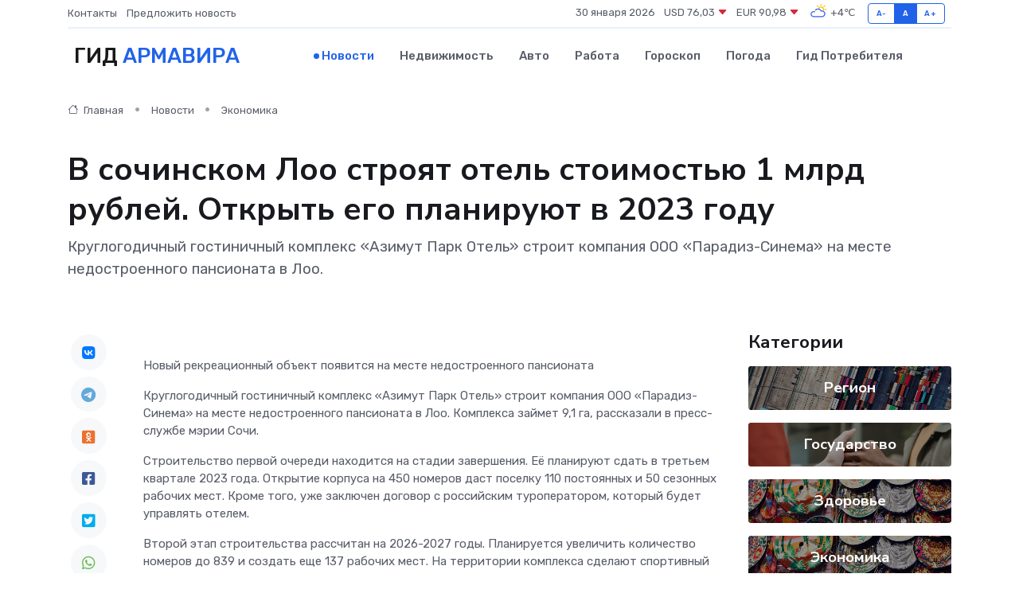

--- FILE ---
content_type: text/html; charset=UTF-8
request_url: https://armavir-gid.ru/news/ekonomika/v-sochinskom-loo-stroyat-otel-stoimostyu-1-mlrd-rubley-otkryt-ego-planiruyut-v-2023-godu.htm
body_size: 9901
content:
<!DOCTYPE html>
<html lang="ru">
<head>
	<meta charset="utf-8">
	<meta name="csrf-token" content="k5cNTlno6B1AcB7iObeEXVG8v8rU6Jo5NM9bGLaa">
    <meta http-equiv="X-UA-Compatible" content="IE=edge">
    <meta name="viewport" content="width=device-width, initial-scale=1">
    <title>В сочинском Лоо строят отель стоимостью 1 млрд рублей. Открыть его планируют в 2023 году - новости Армавира</title>
    <meta name="description" property="description" content="Круглогодичный гостиничный комплекс «Азимут Парк Отель» строит компания ООО «Парадиз-Синема» на месте недостроенного пансионата в Лоо.">
    
    <meta property="fb:pages" content="105958871990207" />
    <link rel="shortcut icon" type="image/x-icon" href="https://armavir-gid.ru/favicon.svg">
    <link rel="canonical" href="https://armavir-gid.ru/news/ekonomika/v-sochinskom-loo-stroyat-otel-stoimostyu-1-mlrd-rubley-otkryt-ego-planiruyut-v-2023-godu.htm">
    <link rel="preconnect" href="https://fonts.gstatic.com">
    <link rel="dns-prefetch" href="https://fonts.googleapis.com">
    <link rel="dns-prefetch" href="https://pagead2.googlesyndication.com">
    <link rel="dns-prefetch" href="https://res.cloudinary.com">
    <link href="https://fonts.googleapis.com/css2?family=Nunito+Sans:wght@400;700&family=Rubik:wght@400;500;700&display=swap" rel="stylesheet">
    <link rel="stylesheet" type="text/css" href="https://armavir-gid.ru/assets/font-awesome/css/all.min.css">
    <link rel="stylesheet" type="text/css" href="https://armavir-gid.ru/assets/bootstrap-icons/bootstrap-icons.css">
    <link rel="stylesheet" type="text/css" href="https://armavir-gid.ru/assets/tiny-slider/tiny-slider.css">
    <link rel="stylesheet" type="text/css" href="https://armavir-gid.ru/assets/glightbox/css/glightbox.min.css">
    <link rel="stylesheet" type="text/css" href="https://armavir-gid.ru/assets/plyr/plyr.css">
    <link id="style-switch" rel="stylesheet" type="text/css" href="https://armavir-gid.ru/assets/css/style.css">
    <link rel="stylesheet" type="text/css" href="https://armavir-gid.ru/assets/css/style2.css">

    <meta name="twitter:card" content="summary">
    <meta name="twitter:site" content="@mysite">
    <meta name="twitter:title" content="В сочинском Лоо строят отель стоимостью 1 млрд рублей. Открыть его планируют в 2023 году - новости Армавира">
    <meta name="twitter:description" content="Круглогодичный гостиничный комплекс «Азимут Парк Отель» строит компания ООО «Парадиз-Синема» на месте недостроенного пансионата в Лоо.">
    <meta name="twitter:creator" content="@mysite">
    <meta name="twitter:image:src" content="https://res.cloudinary.com/dgw4jpufm/image/upload/v9s9tjk4q10ufhbirc1s">
    <meta name="twitter:domain" content="armavir-gid.ru">
    <meta name="twitter:card" content="summary_large_image" /><meta name="twitter:image" content="https://res.cloudinary.com/dgw4jpufm/image/upload/v9s9tjk4q10ufhbirc1s">

    <meta property="og:url" content="http://armavir-gid.ru/news/ekonomika/v-sochinskom-loo-stroyat-otel-stoimostyu-1-mlrd-rubley-otkryt-ego-planiruyut-v-2023-godu.htm">
    <meta property="og:title" content="В сочинском Лоо строят отель стоимостью 1 млрд рублей. Открыть его планируют в 2023 году - новости Армавира">
    <meta property="og:description" content="Круглогодичный гостиничный комплекс «Азимут Парк Отель» строит компания ООО «Парадиз-Синема» на месте недостроенного пансионата в Лоо.">
    <meta property="og:type" content="website">
    <meta property="og:image" content="https://res.cloudinary.com/dgw4jpufm/image/upload/v9s9tjk4q10ufhbirc1s">
    <meta property="og:locale" content="ru_RU">
    <meta property="og:site_name" content="Гид Армавира">
    

    <link rel="image_src" href="https://res.cloudinary.com/dgw4jpufm/image/upload/v9s9tjk4q10ufhbirc1s" />

    <link rel="alternate" type="application/rss+xml" href="https://armavir-gid.ru/feed" title="Армавир: гид, новости, афиша">
        <script async src="https://pagead2.googlesyndication.com/pagead/js/adsbygoogle.js"></script>
    <script>
        (adsbygoogle = window.adsbygoogle || []).push({
            google_ad_client: "ca-pub-0899253526956684",
            enable_page_level_ads: true
        });
    </script>
        
    
    
    
    <script>if (window.top !== window.self) window.top.location.replace(window.self.location.href);</script>
    <script>if(self != top) { top.location=document.location;}</script>

<!-- Google tag (gtag.js) -->
<script async src="https://www.googletagmanager.com/gtag/js?id=G-71VQP5FD0J"></script>
<script>
  window.dataLayer = window.dataLayer || [];
  function gtag(){dataLayer.push(arguments);}
  gtag('js', new Date());

  gtag('config', 'G-71VQP5FD0J');
</script>
</head>
<body>
<script type="text/javascript" > (function(m,e,t,r,i,k,a){m[i]=m[i]||function(){(m[i].a=m[i].a||[]).push(arguments)}; m[i].l=1*new Date();k=e.createElement(t),a=e.getElementsByTagName(t)[0],k.async=1,k.src=r,a.parentNode.insertBefore(k,a)}) (window, document, "script", "https://mc.yandex.ru/metrika/tag.js", "ym"); ym(53664187, "init", {}); ym(86840228, "init", { clickmap:true, trackLinks:true, accurateTrackBounce:true, webvisor:true });</script> <noscript><div><img src="https://mc.yandex.ru/watch/53664187" style="position:absolute; left:-9999px;" alt="" /><img src="https://mc.yandex.ru/watch/86840228" style="position:absolute; left:-9999px;" alt="" /></div></noscript>
<script type="text/javascript">
    new Image().src = "//counter.yadro.ru/hit?r"+escape(document.referrer)+((typeof(screen)=="undefined")?"":";s"+screen.width+"*"+screen.height+"*"+(screen.colorDepth?screen.colorDepth:screen.pixelDepth))+";u"+escape(document.URL)+";h"+escape(document.title.substring(0,150))+";"+Math.random();
</script>
<!-- Rating@Mail.ru counter -->
<script type="text/javascript">
var _tmr = window._tmr || (window._tmr = []);
_tmr.push({id: "3138453", type: "pageView", start: (new Date()).getTime()});
(function (d, w, id) {
  if (d.getElementById(id)) return;
  var ts = d.createElement("script"); ts.type = "text/javascript"; ts.async = true; ts.id = id;
  ts.src = "https://top-fwz1.mail.ru/js/code.js";
  var f = function () {var s = d.getElementsByTagName("script")[0]; s.parentNode.insertBefore(ts, s);};
  if (w.opera == "[object Opera]") { d.addEventListener("DOMContentLoaded", f, false); } else { f(); }
})(document, window, "topmailru-code");
</script><noscript><div>
<img src="https://top-fwz1.mail.ru/counter?id=3138453;js=na" style="border:0;position:absolute;left:-9999px;" alt="Top.Mail.Ru" />
</div></noscript>
<!-- //Rating@Mail.ru counter -->

<header class="navbar-light navbar-sticky header-static">
    <div class="navbar-top d-none d-lg-block small">
        <div class="container">
            <div class="d-md-flex justify-content-between align-items-center my-1">
                <!-- Top bar left -->
                <ul class="nav">
                    <li class="nav-item">
                        <a class="nav-link ps-0" href="https://armavir-gid.ru/contacts">Контакты</a>
                    </li>
                    <li class="nav-item">
                        <a class="nav-link ps-0" href="https://armavir-gid.ru/sendnews">Предложить новость</a>
                    </li>
                    
                </ul>
                <!-- Top bar right -->
                <div class="d-flex align-items-center">
                    
                    <ul class="list-inline mb-0 text-center text-sm-end me-3">
						<li class="list-inline-item">
							<span>30 января 2026</span>
						</li>
                        <li class="list-inline-item">
                            <a class="nav-link px-0" href="https://armavir-gid.ru/currency">
                                <span>USD 76,03 <i class="bi bi-caret-down-fill text-danger"></i></span>
                            </a>
						</li>
                        <li class="list-inline-item">
                            <a class="nav-link px-0" href="https://armavir-gid.ru/currency">
                                <span>EUR 90,98 <i class="bi bi-caret-down-fill text-danger"></i></span>
                            </a>
						</li>
						<li class="list-inline-item">
                            <a class="nav-link px-0" href="https://armavir-gid.ru/pogoda">
                                <svg xmlns="http://www.w3.org/2000/svg" width="25" height="25" viewBox="0 0 30 30"><path fill="#FFC000" d="M25.335 3.313a.5.5 0 0 0-.708 0l-1.414 1.414a.5.5 0 0 0 0 .707l.354.353a.5.5 0 0 0 .707 0l1.413-1.414a.5.5 0 0 0 0-.707l-.352-.353zm-10.958 0a.5.5 0 0 0-.708 0l-.353.353a.5.5 0 0 0 0 .707l1.414 1.414a.5.5 0 0 0 .707 0l.354-.353a.5.5 0 0 0 0-.707l-1.414-1.414zM25.501 8.75a.5.5 0 0 0-.5.5v.5a.5.5 0 0 0 .5.5h2a.5.5 0 0 0 .499-.5v-.5a.5.5 0 0 0-.5-.5h-2zM19.25 1a.5.5 0 0 0-.499.5v2a.5.5 0 0 0 .5.5h.5a.5.5 0 0 0 .5-.5v-2a.5.5 0 0 0-.5-.5h-.5zm-3.98 7.025C15.883 6.268 17.536 5 19.5 5A4.5 4.5 0 0 1 24 9.5c0 .784-.22 1.511-.572 2.153a4.997 4.997 0 0 0-1.406-.542A2.976 2.976 0 0 0 22.5 9.5c0-1.655-1.346-3-3-3a3 3 0 0 0-2.74 1.791 5.994 5.994 0 0 0-1.49-.266zM0 0v30V0zm30 0v30V0z"></path><path fill="#315EFB" d="M25.036 13.066a4.948 4.948 0 0 1 0 5.868A4.99 4.99 0 0 1 20.99 21H8.507a4.49 4.49 0 0 1-3.64-1.86 4.458 4.458 0 0 1 0-5.281A4.491 4.491 0 0 1 8.506 12c.686 0 1.37.159 1.996.473a.5.5 0 0 1 .16.766l-.33.399a.502.502 0 0 1-.598.132 2.976 2.976 0 0 0-3.346.608 3.007 3.007 0 0 0 .334 4.532c.527.396 1.177.59 1.836.59H20.94a3.54 3.54 0 0 0 2.163-.711 3.497 3.497 0 0 0 1.358-3.206 3.45 3.45 0 0 0-.706-1.727A3.486 3.486 0 0 0 20.99 12.5c-.07 0-.138.016-.208.02-.328.02-.645.085-.947.192a.496.496 0 0 1-.63-.287 4.637 4.637 0 0 0-.445-.874 4.495 4.495 0 0 0-.584-.733A4.461 4.461 0 0 0 14.998 9.5a4.46 4.46 0 0 0-3.177 1.318 2.326 2.326 0 0 0-.135.147.5.5 0 0 1-.592.131 5.78 5.78 0 0 0-.453-.19.5.5 0 0 1-.21-.79A5.97 5.97 0 0 1 14.998 8a5.97 5.97 0 0 1 4.237 1.757c.398.399.704.85.966 1.319.262-.042.525-.076.79-.076a4.99 4.99 0 0 1 4.045 2.066zM0 0v30V0zm30 0v30V0z"></path></svg>
                                <span>+4&#8451;</span>
                            </a>
						</li>
					</ul>

                    <!-- Font size accessibility START -->
                    <div class="btn-group me-2" role="group" aria-label="font size changer">
                        <input type="radio" class="btn-check" name="fntradio" id="font-sm">
                        <label class="btn btn-xs btn-outline-primary mb-0" for="font-sm">A-</label>

                        <input type="radio" class="btn-check" name="fntradio" id="font-default" checked>
                        <label class="btn btn-xs btn-outline-primary mb-0" for="font-default">A</label>

                        <input type="radio" class="btn-check" name="fntradio" id="font-lg">
                        <label class="btn btn-xs btn-outline-primary mb-0" for="font-lg">A+</label>
                    </div>

                    
                </div>
            </div>
            <!-- Divider -->
            <div class="border-bottom border-2 border-primary opacity-1"></div>
        </div>
    </div>

    <!-- Logo Nav START -->
    <nav class="navbar navbar-expand-lg">
        <div class="container">
            <!-- Logo START -->
            <a class="navbar-brand" href="https://armavir-gid.ru" style="text-align: end;">
                
                			<span class="ms-2 fs-3 text-uppercase fw-normal">Гид <span style="color: #2163e8;">Армавира</span></span>
                            </a>
            <!-- Logo END -->

            <!-- Responsive navbar toggler -->
            <button class="navbar-toggler ms-auto" type="button" data-bs-toggle="collapse"
                data-bs-target="#navbarCollapse" aria-controls="navbarCollapse" aria-expanded="false"
                aria-label="Toggle navigation">
                <span class="text-body h6 d-none d-sm-inline-block">Menu</span>
                <span class="navbar-toggler-icon"></span>
            </button>

            <!-- Main navbar START -->
            <div class="collapse navbar-collapse" id="navbarCollapse">
                <ul class="navbar-nav navbar-nav-scroll mx-auto">
                                        <li class="nav-item"> <a class="nav-link active" href="https://armavir-gid.ru/news">Новости</a></li>
                                        <li class="nav-item"> <a class="nav-link" href="https://armavir-gid.ru/realty">Недвижимость</a></li>
                                        <li class="nav-item"> <a class="nav-link" href="https://armavir-gid.ru/auto">Авто</a></li>
                                        <li class="nav-item"> <a class="nav-link" href="https://armavir-gid.ru/job">Работа</a></li>
                                        <li class="nav-item"> <a class="nav-link" href="https://armavir-gid.ru/horoscope">Гороскоп</a></li>
                                        <li class="nav-item"> <a class="nav-link" href="https://armavir-gid.ru/pogoda">Погода</a></li>
                                        <li class="nav-item"> <a class="nav-link" href="https://armavir-gid.ru/poleznoe">Гид потребителя</a></li>
                                    </ul>
            </div>
            <!-- Main navbar END -->

            
        </div>
    </nav>
    <!-- Logo Nav END -->
</header>
    <main>
        <!-- =======================
                Main content START -->
        <section class="pt-3 pb-lg-5">
            <div class="container" data-sticky-container>
                <div class="row">
                    <!-- Main Post START -->
                    <div class="col-lg-9">
                        <!-- Categorie Detail START -->
                        <div class="mb-4">
							<nav aria-label="breadcrumb" itemscope itemtype="http://schema.org/BreadcrumbList">
								<ol class="breadcrumb breadcrumb-dots">
									<li class="breadcrumb-item" itemprop="itemListElement" itemscope itemtype="http://schema.org/ListItem">
										<meta itemprop="name" content="Гид Армавира">
										<meta itemprop="position" content="1">
										<meta itemprop="item" content="https://armavir-gid.ru">
										<a itemprop="url" href="https://armavir-gid.ru">
										<i class="bi bi-house me-1"></i> Главная
										</a>
									</li>
									<li class="breadcrumb-item" itemprop="itemListElement" itemscope itemtype="http://schema.org/ListItem">
										<meta itemprop="name" content="Новости">
										<meta itemprop="position" content="2">
										<meta itemprop="item" content="https://armavir-gid.ru/news">
										<a itemprop="url" href="https://armavir-gid.ru/news"> Новости</a>
									</li>
									<li class="breadcrumb-item" aria-current="page" itemprop="itemListElement" itemscope itemtype="http://schema.org/ListItem">
										<meta itemprop="name" content="Экономика">
										<meta itemprop="position" content="3">
										<meta itemprop="item" content="https://armavir-gid.ru/news/ekonomika">
										<a itemprop="url" href="https://armavir-gid.ru/news/ekonomika"> Экономика</a>
									</li>
									<li aria-current="page" itemprop="itemListElement" itemscope itemtype="http://schema.org/ListItem">
									<meta itemprop="name" content="В сочинском Лоо строят отель стоимостью 1 млрд рублей. Открыть его планируют в 2023 году">
									<meta itemprop="position" content="4" />
									<meta itemprop="item" content="https://armavir-gid.ru/news/ekonomika/v-sochinskom-loo-stroyat-otel-stoimostyu-1-mlrd-rubley-otkryt-ego-planiruyut-v-2023-godu.htm">
									</li>
								</ol>
							</nav>
						
                        </div>
                    </div>
                </div>
                <div class="row align-items-center">
                                                        <!-- Content -->
                    <div class="col-md-12 mt-4 mt-md-0">
                                            <h1 class="display-6">В сочинском Лоо строят отель стоимостью 1 млрд рублей. Открыть его планируют в 2023 году</h1>
                        <p class="lead">Круглогодичный гостиничный комплекс «Азимут Парк Отель» строит компания ООО «Парадиз-Синема» на месте недостроенного пансионата в Лоо.</p>
                    </div>
				                                    </div>
            </div>
        </section>
        <!-- =======================
        Main START -->
        <section class="pt-0">
            <div class="container position-relative" data-sticky-container>
                <div class="row">
                    <!-- Left sidebar START -->
                    <div class="col-md-1">
                        <div class="text-start text-lg-center mb-5" data-sticky data-margin-top="80" data-sticky-for="767">
                            <style>
                                .fa-vk::before {
                                    color: #07f;
                                }
                                .fa-telegram::before {
                                    color: #64a9dc;
                                }
                                .fa-facebook-square::before {
                                    color: #3b5998;
                                }
                                .fa-odnoklassniki-square::before {
                                    color: #eb722e;
                                }
                                .fa-twitter-square::before {
                                    color: #00aced;
                                }
                                .fa-whatsapp::before {
                                    color: #65bc54;
                                }
                                .fa-viber::before {
                                    color: #7b519d;
                                }
                                .fa-moimir svg {
                                    background-color: #168de2;
                                    height: 18px;
                                    width: 18px;
                                    background-size: 18px 18px;
                                    border-radius: 4px;
                                    margin-bottom: 2px;
                                }
                            </style>
                            <ul class="nav text-white-force">
                                <li class="nav-item">
                                    <a class="nav-link icon-md rounded-circle m-1 p-0 fs-5 bg-light" href="https://vk.com/share.php?url=https://armavir-gid.ru/news/ekonomika/v-sochinskom-loo-stroyat-otel-stoimostyu-1-mlrd-rubley-otkryt-ego-planiruyut-v-2023-godu.htm&title=В сочинском Лоо строят отель стоимостью 1 млрд рублей. Открыть его планируют в 2023 году - новости Армавира&utm_source=share" rel="nofollow" target="_blank">
                                        <i class="fab fa-vk align-middle text-body"></i>
                                    </a>
                                </li>
                                <li class="nav-item">
                                    <a class="nav-link icon-md rounded-circle m-1 p-0 fs-5 bg-light" href="https://t.me/share/url?url=https://armavir-gid.ru/news/ekonomika/v-sochinskom-loo-stroyat-otel-stoimostyu-1-mlrd-rubley-otkryt-ego-planiruyut-v-2023-godu.htm&text=В сочинском Лоо строят отель стоимостью 1 млрд рублей. Открыть его планируют в 2023 году - новости Армавира&utm_source=share" rel="nofollow" target="_blank">
                                        <i class="fab fa-telegram align-middle text-body"></i>
                                    </a>
                                </li>
                                <li class="nav-item">
                                    <a class="nav-link icon-md rounded-circle m-1 p-0 fs-5 bg-light" href="https://connect.ok.ru/offer?url=https://armavir-gid.ru/news/ekonomika/v-sochinskom-loo-stroyat-otel-stoimostyu-1-mlrd-rubley-otkryt-ego-planiruyut-v-2023-godu.htm&title=В сочинском Лоо строят отель стоимостью 1 млрд рублей. Открыть его планируют в 2023 году - новости Армавира&utm_source=share" rel="nofollow" target="_blank">
                                        <i class="fab fa-odnoklassniki-square align-middle text-body"></i>
                                    </a>
                                </li>
                                <li class="nav-item">
                                    <a class="nav-link icon-md rounded-circle m-1 p-0 fs-5 bg-light" href="https://www.facebook.com/sharer.php?src=sp&u=https://armavir-gid.ru/news/ekonomika/v-sochinskom-loo-stroyat-otel-stoimostyu-1-mlrd-rubley-otkryt-ego-planiruyut-v-2023-godu.htm&title=В сочинском Лоо строят отель стоимостью 1 млрд рублей. Открыть его планируют в 2023 году - новости Армавира&utm_source=share" rel="nofollow" target="_blank">
                                        <i class="fab fa-facebook-square align-middle text-body"></i>
                                    </a>
                                </li>
                                <li class="nav-item">
                                    <a class="nav-link icon-md rounded-circle m-1 p-0 fs-5 bg-light" href="https://twitter.com/intent/tweet?text=В сочинском Лоо строят отель стоимостью 1 млрд рублей. Открыть его планируют в 2023 году - новости Армавира&url=https://armavir-gid.ru/news/ekonomika/v-sochinskom-loo-stroyat-otel-stoimostyu-1-mlrd-rubley-otkryt-ego-planiruyut-v-2023-godu.htm&utm_source=share" rel="nofollow" target="_blank">
                                        <i class="fab fa-twitter-square align-middle text-body"></i>
                                    </a>
                                </li>
                                <li class="nav-item">
                                    <a class="nav-link icon-md rounded-circle m-1 p-0 fs-5 bg-light" href="https://api.whatsapp.com/send?text=В сочинском Лоо строят отель стоимостью 1 млрд рублей. Открыть его планируют в 2023 году - новости Армавира https://armavir-gid.ru/news/ekonomika/v-sochinskom-loo-stroyat-otel-stoimostyu-1-mlrd-rubley-otkryt-ego-planiruyut-v-2023-godu.htm&utm_source=share" rel="nofollow" target="_blank">
                                        <i class="fab fa-whatsapp align-middle text-body"></i>
                                    </a>
                                </li>
                                <li class="nav-item">
                                    <a class="nav-link icon-md rounded-circle m-1 p-0 fs-5 bg-light" href="viber://forward?text=В сочинском Лоо строят отель стоимостью 1 млрд рублей. Открыть его планируют в 2023 году - новости Армавира https://armavir-gid.ru/news/ekonomika/v-sochinskom-loo-stroyat-otel-stoimostyu-1-mlrd-rubley-otkryt-ego-planiruyut-v-2023-godu.htm&utm_source=share" rel="nofollow" target="_blank">
                                        <i class="fab fa-viber align-middle text-body"></i>
                                    </a>
                                </li>
                                <li class="nav-item">
                                    <a class="nav-link icon-md rounded-circle m-1 p-0 fs-5 bg-light" href="https://connect.mail.ru/share?url=https://armavir-gid.ru/news/ekonomika/v-sochinskom-loo-stroyat-otel-stoimostyu-1-mlrd-rubley-otkryt-ego-planiruyut-v-2023-godu.htm&title=В сочинском Лоо строят отель стоимостью 1 млрд рублей. Открыть его планируют в 2023 году - новости Армавира&utm_source=share" rel="nofollow" target="_blank">
                                        <i class="fab fa-moimir align-middle text-body"><svg viewBox='0 0 24 24' xmlns='http://www.w3.org/2000/svg'><path d='M8.889 9.667a1.333 1.333 0 100-2.667 1.333 1.333 0 000 2.667zm6.222 0a1.333 1.333 0 100-2.667 1.333 1.333 0 000 2.667zm4.77 6.108l-1.802-3.028a.879.879 0 00-1.188-.307.843.843 0 00-.313 1.166l.214.36a6.71 6.71 0 01-4.795 1.996 6.711 6.711 0 01-4.792-1.992l.217-.364a.844.844 0 00-.313-1.166.878.878 0 00-1.189.307l-1.8 3.028a.844.844 0 00.312 1.166.88.88 0 001.189-.307l.683-1.147a8.466 8.466 0 005.694 2.18 8.463 8.463 0 005.698-2.184l.685 1.151a.873.873 0 001.189.307.844.844 0 00.312-1.166z' fill='#FFF' fill-rule='evenodd'/></svg></i>
                                    </a>
                                </li>
                                
                            </ul>
                        </div>
                    </div>
                    <!-- Left sidebar END -->

                    <!-- Main Content START -->
                    <div class="col-md-10 col-lg-8 mb-5">
                        <div class="mb-4">
                                                    </div>
                        <div itemscope itemtype="http://schema.org/NewsArticle">
                            <meta itemprop="headline" content="В сочинском Лоо строят отель стоимостью 1 млрд рублей. Открыть его планируют в 2023 году">
                            <meta itemprop="identifier" content="https://armavir-gid.ru/8393888">
                            <span itemprop="articleBody"><p> Новый рекреационный объект появится на месте недостроенного пансионата </p>

<p> Круглогодичный гостиничный комплекс «Азимут Парк Отель» строит компания ООО «Парадиз-Синема» на месте недостроенного пансионата в Лоо. Комплекса займет 9,1 га, рассказали в пресс-службе мэрии Сочи. </p> <p> Строительство первой очереди находится на стадии завершения. Её планируют сдать в третьем квартале 2023 года. Открытие корпуса на 450 номеров даст поселку 110 постоянных и 50 сезонных рабочих мест. Кроме того, уже заключен договор с российским туроператором, который будет управлять отелем. </p> <p> Второй этап строительства рассчитан на 2026-2027 годы. Планируется увеличить количество номеров до 839 и создать еще 137 рабочих мест. На территории комплекса сделают спортивный клуб и конференц-зал, ресторан на 100 человек, кафетерий, детский клуб, СПА-Центр размером 800 кв. метров с крытым бассейном и комплексом бань, открытый бассейн, теннисный корт и амфитеатр.&nbsp; Инвестиции в проект составят порядка 1 млрд рублей. 
										
											
											

										
</p>



&copy;&nbsp; Скриншот из телеграм-канала &laquo;Сочи Официальный&raquo; t.me/officialsochi/25763



<p>  «С инвестором также достигнута договоренность о развитии микрорайона Лоо. На улице Енисейской уже проложен тротуар протяженностью почти 800 метров. Затем планируется заменить остановки, построить ливневки и уложить асфальт, установить детскую площадку»  , — рассказали в мэрии. </p> <p> Как писали Юга.ру, ГК «Альянс Марин Групп» хочет&nbsp;   построить  крупный деловой и курортный центр в море. Сейчас компания ведет переговоры с заинтересованными сторонами. В мэрии курорта рассказали, что разрешение на строительство не выдавалось и обращения от компании не поступало. </p>

Влада Мандрыка</span>
                        </div>
                                                                        <div><a href="https://www.yuga.ru/news/466567-v-sochinskom-loo-stroyat-otel-stoimostyu-1-mlrd-rublej-otkryt-ego-planiruyut-v-2023-godu/" target="_blank" rel="author">Источник</a></div>
                                                                        <div class="col-12 mt-3"><a href="https://armavir-gid.ru/sendnews">Предложить новость</a></div>
                        <div class="col-12 mt-5">
                            <h2 class="my-3">Последние новости</h2>
                            <div class="row gy-4">
                                <!-- Card item START -->
<div class="col-sm-6">
    <div class="card" itemscope="" itemtype="http://schema.org/BlogPosting">
        <!-- Card img -->
        <div class="position-relative">
                        <img class="card-img" src="https://res.cloudinary.com/dgw4jpufm/image/upload/c_fill,w_420,h_315,q_auto,g_face/e7xtuosexfpj7nclrgji" alt="Что внутри серводвигателя: разборка, о которой мечтал каждый техно-любитель" itemprop="image">
                    </div>
        <div class="card-body px-0 pt-3" itemprop="name">
            <h4 class="card-title" itemprop="headline"><a href="https://armavir-gid.ru/news/ekonomika/chto-vnutri-servodvigatelya-razborka-o-kotoroy-mechtal-kazhdyy-tehno-lyubitel.htm"
                    class="btn-link text-reset fw-bold" itemprop="url">Что внутри серводвигателя: разборка, о которой мечтал каждый техно-любитель</a></h4>
            <p class="card-text" itemprop="articleBody">Погружение в сердце электромеханики и знакомство с устройством, которое делает современную автоматизацию возможной</p>
        </div>
        <meta itemprop="author" content="Редактор"/>
        <meta itemscope itemprop="mainEntityOfPage" itemType="https://schema.org/WebPage" itemid="https://armavir-gid.ru/news/ekonomika/chto-vnutri-servodvigatelya-razborka-o-kotoroy-mechtal-kazhdyy-tehno-lyubitel.htm"/>
        <meta itemprop="dateModified" content="2025-12-19"/>
        <meta itemprop="datePublished" content="2025-12-19"/>
    </div>
</div>
<!-- Card item END -->
<!-- Card item START -->
<div class="col-sm-6">
    <div class="card" itemscope="" itemtype="http://schema.org/BlogPosting">
        <!-- Card img -->
        <div class="position-relative">
                        <img class="card-img" src="https://res.cloudinary.com/dgw4jpufm/image/upload/c_fill,w_420,h_315,q_auto,g_face/corc4gxvznir3sb3zlsd" alt="Серводвигатель выходит из-под контроля: 7 признаков скорой поломки" itemprop="image">
                    </div>
        <div class="card-body px-0 pt-3" itemprop="name">
            <h4 class="card-title" itemprop="headline"><a href="https://armavir-gid.ru/news/ekonomika/servodvigatel-vyhodit-iz-pod-kontrolya-7-priznakov-skoroy-polomki.htm"
                    class="btn-link text-reset fw-bold" itemprop="url">Серводвигатель выходит из-под контроля: 7 признаков скорой поломки</a></h4>
            <p class="card-text" itemprop="articleBody">Как распознать первые симптомы неисправности и не довести систему до серьёзного сбоя</p>
        </div>
        <meta itemprop="author" content="Редактор"/>
        <meta itemscope itemprop="mainEntityOfPage" itemType="https://schema.org/WebPage" itemid="https://armavir-gid.ru/news/ekonomika/servodvigatel-vyhodit-iz-pod-kontrolya-7-priznakov-skoroy-polomki.htm"/>
        <meta itemprop="dateModified" content="2025-09-24"/>
        <meta itemprop="datePublished" content="2025-09-24"/>
    </div>
</div>
<!-- Card item END -->
<!-- Card item START -->
<div class="col-sm-6">
    <div class="card" itemscope="" itemtype="http://schema.org/BlogPosting">
        <!-- Card img -->
        <div class="position-relative">
                        <img class="card-img" src="https://res.cloudinary.com/dgw4jpufm/image/upload/c_fill,w_420,h_315,q_auto,g_face/ue0yegnymmdh5q1xypg8" alt="ТОП-5 самых частых поломок блоков питания по версии сервисных инженеров" itemprop="image">
                    </div>
        <div class="card-body px-0 pt-3" itemprop="name">
            <h4 class="card-title" itemprop="headline"><a href="https://armavir-gid.ru/news/ekonomika/top-5-samyh-chastyh-polomok-blokov-pitaniya-po-versii-servisnyh-inzhenerov.htm"
                    class="btn-link text-reset fw-bold" itemprop="url">ТОП-5 самых частых поломок блоков питания по версии сервисных инженеров</a></h4>
            <p class="card-text" itemprop="articleBody">Разбираем, что чаще всего выходит из строя в БП, почему это происходит и как этого избежать</p>
        </div>
        <meta itemprop="author" content="Редактор"/>
        <meta itemscope itemprop="mainEntityOfPage" itemType="https://schema.org/WebPage" itemid="https://armavir-gid.ru/news/ekonomika/top-5-samyh-chastyh-polomok-blokov-pitaniya-po-versii-servisnyh-inzhenerov.htm"/>
        <meta itemprop="dateModified" content="2025-06-30"/>
        <meta itemprop="datePublished" content="2025-06-30"/>
    </div>
</div>
<!-- Card item END -->
<!-- Card item START -->
<div class="col-sm-6">
    <div class="card" itemscope="" itemtype="http://schema.org/BlogPosting">
        <!-- Card img -->
        <div class="position-relative">
            <img class="card-img" src="https://res.cloudinary.com/dzttx7cpc/image/upload/c_fill,w_420,h_315,q_auto,g_face/r7veu3ey8cqaawwwsw5m" alt="Пошаговое руководство: как грамотно оформить первый микрозайм" itemprop="image">
        </div>
        <div class="card-body px-0 pt-3" itemprop="name">
            <h4 class="card-title" itemprop="headline"><a href="https://simferopol-gid.ru/news/ekonomika/poshagovoe-rukovodstvo-kak-gramotno-oformit-pervyy-mikrozaym.htm" class="btn-link text-reset fw-bold" itemprop="url">Пошаговое руководство: как грамотно оформить первый микрозайм</a></h4>
            <p class="card-text" itemprop="articleBody">Как взять кредит с умом и не пожалеть об этом спустя пару месяцев</p>
        </div>
        <meta itemprop="author" content="Редактор"/>
        <meta itemscope itemprop="mainEntityOfPage" itemType="https://schema.org/WebPage" itemid="https://simferopol-gid.ru/news/ekonomika/poshagovoe-rukovodstvo-kak-gramotno-oformit-pervyy-mikrozaym.htm"/>
        <meta itemprop="dateModified" content="2026-01-30"/>
        <meta itemprop="datePublished" content="2026-01-30"/>
    </div>
</div>
<!-- Card item END -->
                            </div>
                        </div>
						<div class="col-12 bg-primary bg-opacity-10 p-2 mt-3 rounded">
							Здесь вы можете узнать о лучших предложениях и выгодных условиях, чтобы <a href="https://serov-gid.ru/realty">купить квартиру в Серове</a>
						</div>
                        <!-- Comments START -->
                        <div class="mt-5">
                            <h3>Комментарии (0)</h3>
                        </div>
                        <!-- Comments END -->
                        <!-- Reply START -->
                        <div>
                            <h3>Добавить комментарий</h3>
                            <small>Ваш email не публикуется. Обязательные поля отмечены *</small>
                            <form class="row g-3 mt-2">
                                <div class="col-md-6">
                                    <label class="form-label">Имя *</label>
                                    <input type="text" class="form-control" aria-label="First name">
                                </div>
                                <div class="col-md-6">
                                    <label class="form-label">Email *</label>
                                    <input type="email" class="form-control">
                                </div>
                                <div class="col-12">
                                    <label class="form-label">Текст комментария *</label>
                                    <textarea class="form-control" rows="3"></textarea>
                                </div>
                                <div class="col-12">
                                    <button type="submit" class="btn btn-primary">Оставить комментарий</button>
                                </div>
                            </form>
                        </div>
                        <!-- Reply END -->
                    </div>
                    <!-- Main Content END -->
                    <!-- Right sidebar START -->
                    <div class="col-lg-3 d-none d-lg-block">
                        <div data-sticky data-margin-top="80" data-sticky-for="991">
                            <!-- Categories -->
                            <div>
                                <h4 class="mb-3">Категории</h4>
                                                                    <!-- Category item -->
                                    <div class="text-center mb-3 card-bg-scale position-relative overflow-hidden rounded"
                                        style="background-image:url(https://armavir-gid.ru/assets/images/blog/4by3/05.jpg); background-position: center left; background-size: cover;">
                                        <div class="bg-dark-overlay-4 p-3">
                                            <a href="https://armavir-gid.ru/news/region"
                                                class="stretched-link btn-link fw-bold text-white h5">Регион</a>
                                        </div>
                                    </div>
                                                                    <!-- Category item -->
                                    <div class="text-center mb-3 card-bg-scale position-relative overflow-hidden rounded"
                                        style="background-image:url(https://armavir-gid.ru/assets/images/blog/4by3/09.jpg); background-position: center left; background-size: cover;">
                                        <div class="bg-dark-overlay-4 p-3">
                                            <a href="https://armavir-gid.ru/news/gosudarstvo"
                                                class="stretched-link btn-link fw-bold text-white h5">Государство</a>
                                        </div>
                                    </div>
                                                                    <!-- Category item -->
                                    <div class="text-center mb-3 card-bg-scale position-relative overflow-hidden rounded"
                                        style="background-image:url(https://armavir-gid.ru/assets/images/blog/4by3/04.jpg); background-position: center left; background-size: cover;">
                                        <div class="bg-dark-overlay-4 p-3">
                                            <a href="https://armavir-gid.ru/news/zdorove"
                                                class="stretched-link btn-link fw-bold text-white h5">Здоровье</a>
                                        </div>
                                    </div>
                                                                    <!-- Category item -->
                                    <div class="text-center mb-3 card-bg-scale position-relative overflow-hidden rounded"
                                        style="background-image:url(https://armavir-gid.ru/assets/images/blog/4by3/04.jpg); background-position: center left; background-size: cover;">
                                        <div class="bg-dark-overlay-4 p-3">
                                            <a href="https://armavir-gid.ru/news/ekonomika"
                                                class="stretched-link btn-link fw-bold text-white h5">Экономика</a>
                                        </div>
                                    </div>
                                                                    <!-- Category item -->
                                    <div class="text-center mb-3 card-bg-scale position-relative overflow-hidden rounded"
                                        style="background-image:url(https://armavir-gid.ru/assets/images/blog/4by3/02.jpg); background-position: center left; background-size: cover;">
                                        <div class="bg-dark-overlay-4 p-3">
                                            <a href="https://armavir-gid.ru/news/politika"
                                                class="stretched-link btn-link fw-bold text-white h5">Политика</a>
                                        </div>
                                    </div>
                                                                    <!-- Category item -->
                                    <div class="text-center mb-3 card-bg-scale position-relative overflow-hidden rounded"
                                        style="background-image:url(https://armavir-gid.ru/assets/images/blog/4by3/02.jpg); background-position: center left; background-size: cover;">
                                        <div class="bg-dark-overlay-4 p-3">
                                            <a href="https://armavir-gid.ru/news/nauka-i-obrazovanie"
                                                class="stretched-link btn-link fw-bold text-white h5">Наука и Образование</a>
                                        </div>
                                    </div>
                                                                    <!-- Category item -->
                                    <div class="text-center mb-3 card-bg-scale position-relative overflow-hidden rounded"
                                        style="background-image:url(https://armavir-gid.ru/assets/images/blog/4by3/08.jpg); background-position: center left; background-size: cover;">
                                        <div class="bg-dark-overlay-4 p-3">
                                            <a href="https://armavir-gid.ru/news/proisshestviya"
                                                class="stretched-link btn-link fw-bold text-white h5">Происшествия</a>
                                        </div>
                                    </div>
                                                                    <!-- Category item -->
                                    <div class="text-center mb-3 card-bg-scale position-relative overflow-hidden rounded"
                                        style="background-image:url(https://armavir-gid.ru/assets/images/blog/4by3/08.jpg); background-position: center left; background-size: cover;">
                                        <div class="bg-dark-overlay-4 p-3">
                                            <a href="https://armavir-gid.ru/news/religiya"
                                                class="stretched-link btn-link fw-bold text-white h5">Религия</a>
                                        </div>
                                    </div>
                                                                    <!-- Category item -->
                                    <div class="text-center mb-3 card-bg-scale position-relative overflow-hidden rounded"
                                        style="background-image:url(https://armavir-gid.ru/assets/images/blog/4by3/07.jpg); background-position: center left; background-size: cover;">
                                        <div class="bg-dark-overlay-4 p-3">
                                            <a href="https://armavir-gid.ru/news/kultura"
                                                class="stretched-link btn-link fw-bold text-white h5">Культура</a>
                                        </div>
                                    </div>
                                                                    <!-- Category item -->
                                    <div class="text-center mb-3 card-bg-scale position-relative overflow-hidden rounded"
                                        style="background-image:url(https://armavir-gid.ru/assets/images/blog/4by3/06.jpg); background-position: center left; background-size: cover;">
                                        <div class="bg-dark-overlay-4 p-3">
                                            <a href="https://armavir-gid.ru/news/sport"
                                                class="stretched-link btn-link fw-bold text-white h5">Спорт</a>
                                        </div>
                                    </div>
                                                                    <!-- Category item -->
                                    <div class="text-center mb-3 card-bg-scale position-relative overflow-hidden rounded"
                                        style="background-image:url(https://armavir-gid.ru/assets/images/blog/4by3/03.jpg); background-position: center left; background-size: cover;">
                                        <div class="bg-dark-overlay-4 p-3">
                                            <a href="https://armavir-gid.ru/news/obschestvo"
                                                class="stretched-link btn-link fw-bold text-white h5">Общество</a>
                                        </div>
                                    </div>
                                                            </div>
                        </div>
                    </div>
                    <!-- Right sidebar END -->
                </div>
        </section>
    </main>
<footer class="bg-dark pt-5">
    
    <!-- Footer copyright START -->
    <div class="bg-dark-overlay-3 mt-5">
        <div class="container">
            <div class="row align-items-center justify-content-md-between py-4">
                <div class="col-md-6">
                    <!-- Copyright -->
                    <div class="text-center text-md-start text-primary-hover text-muted">
                        &#169;2026 Армавир. Все права защищены.
                    </div>
                </div>
                
            </div>
        </div>
    </div>
    <!-- Footer copyright END -->
    <script type="application/ld+json">
        {"@context":"https:\/\/schema.org","@type":"Organization","name":"\u0410\u0440\u043c\u0430\u0432\u0438\u0440 - \u0433\u0438\u0434, \u043d\u043e\u0432\u043e\u0441\u0442\u0438, \u0430\u0444\u0438\u0448\u0430","url":"https:\/\/armavir-gid.ru","sameAs":["https:\/\/vk.com\/public207960705","https:\/\/t.me\/armavir_gid"]}
    </script>
</footer>
<!-- Back to top -->
<div class="back-top"><i class="bi bi-arrow-up-short"></i></div>
<script src="https://armavir-gid.ru/assets/bootstrap/js/bootstrap.bundle.min.js"></script>
<script src="https://armavir-gid.ru/assets/tiny-slider/tiny-slider.js"></script>
<script src="https://armavir-gid.ru/assets/sticky-js/sticky.min.js"></script>
<script src="https://armavir-gid.ru/assets/glightbox/js/glightbox.min.js"></script>
<script src="https://armavir-gid.ru/assets/plyr/plyr.js"></script>
<script src="https://armavir-gid.ru/assets/js/functions.js"></script>
<script src="https://yastatic.net/share2/share.js" async></script>
<script defer src="https://static.cloudflareinsights.com/beacon.min.js/vcd15cbe7772f49c399c6a5babf22c1241717689176015" integrity="sha512-ZpsOmlRQV6y907TI0dKBHq9Md29nnaEIPlkf84rnaERnq6zvWvPUqr2ft8M1aS28oN72PdrCzSjY4U6VaAw1EQ==" data-cf-beacon='{"version":"2024.11.0","token":"7872c9bd83fc49c082a227bd3549db85","r":1,"server_timing":{"name":{"cfCacheStatus":true,"cfEdge":true,"cfExtPri":true,"cfL4":true,"cfOrigin":true,"cfSpeedBrain":true},"location_startswith":null}}' crossorigin="anonymous"></script>
</body>
</html>


--- FILE ---
content_type: text/html; charset=utf-8
request_url: https://www.google.com/recaptcha/api2/aframe
body_size: 267
content:
<!DOCTYPE HTML><html><head><meta http-equiv="content-type" content="text/html; charset=UTF-8"></head><body><script nonce="AymO58HACmzgTruDtJgVIA">/** Anti-fraud and anti-abuse applications only. See google.com/recaptcha */ try{var clients={'sodar':'https://pagead2.googlesyndication.com/pagead/sodar?'};window.addEventListener("message",function(a){try{if(a.source===window.parent){var b=JSON.parse(a.data);var c=clients[b['id']];if(c){var d=document.createElement('img');d.src=c+b['params']+'&rc='+(localStorage.getItem("rc::a")?sessionStorage.getItem("rc::b"):"");window.document.body.appendChild(d);sessionStorage.setItem("rc::e",parseInt(sessionStorage.getItem("rc::e")||0)+1);localStorage.setItem("rc::h",'1769758445696');}}}catch(b){}});window.parent.postMessage("_grecaptcha_ready", "*");}catch(b){}</script></body></html>